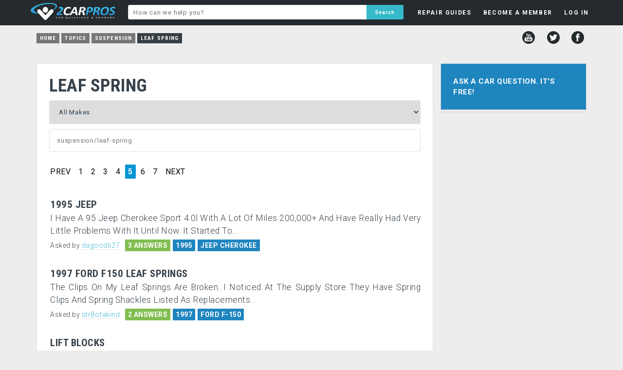

--- FILE ---
content_type: text/html; charset=UTF-8
request_url: https://www.2carpros.com/topics/suspension/leaf-spring?page=5
body_size: 5886
content:
<!DOCTYPE html>
<html lang="en">
<head>
    <meta name="google-site-verification" content="V1a2Sh2dh5trDGCtXWEP6UB3f-rTFxQkUChB6xigQjE" />

<html lang="en">
<head>
    <meta name="google-site-verification" content="V1a2Sh2dh5trDGCtXWEP6UB3f-rTFxQkUChB6xigQjE" />
  <!-- Favicons & Manifest -->
  <link rel="apple-touch-icon" sizes="180x180" href="/apple-touch-icon.png?v=2">
  <link rel="icon" href="/favicon.ico?v=2" sizes="any">
  <link rel="icon" type="image/png" sizes="32x32" href="/favicon-32x32.png?v=2">
  <link rel="icon" type="image/png" sizes="16x16" href="/favicon-16x16.png?v=2">
  <link rel="manifest" href="/site.webmanifest?v=2">
  <meta name="theme-color" content="#ffffff">

  <!-- Google AdSense -->
  <script async src="https://pagead2.googlesyndication.com/pagead/js/adsbygoogle.js?client=ca-pub-8235759427918457" crossorigin="anonymous"></script>

  <!-- Page Title -->
  <title>Car Repair Questions Answered Free by Professional Mechanics</title>

  <!-- Meta -->
  <meta charset="utf-8">

  <!-- Open Graph / Facebook -->
  <meta property="og:type" content="website">
  <meta property="og:url" content="https://www.2carpros.com/">
  <meta property="og:title" content="Car Repair Questions Answered Free by Professional Mechanics">
  <meta property="og:description" content="Got a car repair question? 2CarPros will answer your question for free by providing information that will help solve your problem quickly.">
  <meta property="og:image" content="https://www.2carpros.com/social-1200x1200.png">
  <meta property="og:site_name" content="2CarPros">


  <!-- Twitter -->
  <meta name="twitter:card" content="summary_large_image">
  <meta name="twitter:url" content="https://www.2carpros.com/">
  <meta name="twitter:title" content="Car Repair Questions Answered Free by Professional Mechanics">
  <meta name="twitter:description" content="Got a car repair question? 2CarPros will answer your question for free by providing information that will help solve your problem quickly.">
  <meta name="twitter:image" content="https://www.2carpros.com/social-1200x1200.png">
  <meta name="twitter:site" content="@2carpros">


  <!-- Fallback Image -->
  <meta name="image" content="https://www.2carpros.com/social-1200x1200.png">

  <!-- Viewport -->
  <meta name="viewport" content="width=device-width, initial-scale=1, user-scalable=yes">

  <!-- Canonical / Robots -->
    
  <!-- Stylesheets -->
  <link rel="stylesheet" href="/css/minified/style1502.min.css">
  <link href="https://fonts.googleapis.com/css?family=Roboto:400,300,700|Roboto+Condensed:700,400&display=swap" rel="stylesheet" type="text/css">
<script src="/js/fb-avatar-fix.js"></script>
</head>


<body>
<div id="fb-root"></div>
<script>(function(d, s, id) {
  var js, fjs = d.getElementsByTagName(s)[0];
  if (d.getElementById(id)) return;
  js = d.createElement(s); js.id = id;
  js.src = "//connect.facebook.net/en_US/sdk.js#xfbml=1&version=v2.12&appId=1429296057311234";
  fjs.parentNode.insertBefore(js, fjs);
}(document, 'script', 'facebook-jssdk'));</script>
    
    <div class="headerbg">
        <div id="headerfloat">
        
            <div id="headerleft">
                <a href="/"><div id="headerlogo"></div></a>
            </div>
        
    <ul class="menu" id="myTopnav">

        <div class="mobileshow">
        <li class="mlit"><a class="tinyest bold tdnone" href="/">HOME</a><div class="panel"></div></li>
        </div>

        <div class="mobileshow">
            <li class="mli"><a class="tinyest bold tdnone" href="/questions/new">ASK A QUESTION</a><div class="panel"></div></li>
        </div>

    <li id="guides"><a class="tinyest bold tdnone" href="/articles">REPAIR GUIDES</a>
    <div class="panel">

    </div>
    </li>

    
    <li id="member"><a rel="nofollow" class="tinyest bold tdnone" href="/people/sign_up?refer=/topics/suspension/leaf-spring?page=5">BECOME A MEMBER</a>

    </li>

    <li id="login_menu"><a rel="nofollow" class="tinyest bold tdnone" href="/people/sign_in?refer=/topics/suspension/leaf-spring?page=5">LOG IN</a>
    <div class="panel"> 
        
    <div class="fblogin wtext tdnone"><a rel="nofollow" href="https://www.facebook.com/v2.12/dialog/oauth?client_id=1429296057311234&amp;state=751454f29eacfafe90a6e40efafc5a23&amp;response_type=code&amp;sdk=php-sdk-5.6.2&amp;redirect_uri=https%3A%2F%2Fwww.2carpros.com%2Ffb-callback.php&amp;scope=public_profile%2Cemail"><div class="fbimg"></div>Login with Facebook</a></div>
    <div class="bold tinyest padd10 center">OR</div>
            
    <form name="login_dropdown" id="login_dropdown" action="/includes/header/login.php" method="POST">
    <div class="email"><input style="z-index:99;" type="text" name="email" placeholder="E-mail"></div>
    <div class="password"><input type="password" name="password" placeholder="Password"></div>
    <label class="toswrap checkbox"><input type="checkbox" name="remember" value="remember" checked>Remember me</label>
    <input class="formname" type="hidden" name="formname" value="login_dropdown">
    <input class="submit action-button" id="slogin" name="slogin" type="submit" value="LOG IN">
    </form>
    <div id="passlink"><a rel="nofollow" class="fleft" href="/people/sign_up?refer=/topics/suspension/leaf-spring?page=5">NOT A MEMBER?</a><a class="fright" href="/people/recoverpw">FORGOT PASSWORD?</a></div>
    </div></li>
    

        <div class="mobileshow">
            <li class="mli"><a class="tinyest bold tdnone" href="/contact/new">CONTACT US</a><div class="panel"></div></li>
        </div>

        <div class="mobileshow">
            <li class="mli"><a class="tinyest bold tdnone" href="/pages/privacy-policy">PRIVACY POLICY</a><div class="panel"></div></li>
        </div>

        <div class="mobileshow">
            <li class="mli lmen"><a class="tinyest bold tdnone" href="/pages/user-agreement">TERMS AND CONDITIONS</a><div class="panel"></div></li>
        </div>
        
    <li class="icon">
    <a href="javascript:void(0);" onclick="myFunction()">&#9776;</a>
    </li>

    </ul>
        </div>
            
            <div id="headermiddle">

                <form id="hsearch" action="/search" method="post">
                <input name="q" type="text" placeholder="How can we help you?" value="">
                <input name="key" type="hidden" value="added">
                <input name="header" type="hidden" value="yes">
                <input name="search" type="submit" value="Search">
                </form>

            </div>
            

        </div>
        <p style="clear: both;">
    </div>
<div id="headboxbg">
<ul id="breadcrumb" itemscope="" itemtype="https://schema.org/BreadcrumbList"><li class="breadcrumbs nmob"><a href="/">Home</a></li><li class="breadcrumbs nmob" itemscope="" itemprop="itemListElement" itemtype="https://schema.org/ListItem"><a href="/topics" itemprop="item"><span itemprop="name">Topics</span></a><meta itemprop="position" content="1"></li><li class="breadcrumbs nmob" itemscope="" itemprop="itemListElement" itemtype="https://schema.org/ListItem"><a href="/topics/suspension" itemprop="item"><span itemprop="name">Suspension</span></a><meta itemprop="position" content="2"></li><li class="breadcrumbs" itemscope="" itemprop="itemListElement" itemtype="https://schema.org/ListItem"><a href="/topics/suspension/leaf-spring" itemprop="item" class="current"><span itemprop="name">Leaf Spring</span></a><meta itemprop="position" content="3"></li></ul>
<div id="social">
        <a href="http://www.youtube.com/user/2carpros"><div title="YouTube" class="youtube"></div></a>
        <a href="http://www.twitter.com/2Carpros"><div title="Twitter" class="twitter"></div></a>
        <a href="http://www.facebook.com/2Carpros"><div title="Facebook" class="facebook"></div></a>
</div></div>
    
    


<div id="wrapper">

        
    <div id="container">


<!-- 2CP Mobile menu toggle – restored 2025-12-06 -->
<script>
function myFunction() {
    var x = document.getElementById("myTopnav");
    if (x.className === "menu") {
        x.className += " responsive";
    } else {
        x.className = "menu";
    }
}
</script>

<div id="left">
             
<div class="box white p25" id="selbox" data-make="99999" data-model="" data-cid="19080">
    
<h1>LEAF SPRING</h1>
    <div class="container" style="margin-top:10px;">
        <div id="spinarea">
<select id="car_make_cat" name="car_make" data-new="" data-showmodel="0" ><option value=""disabled selected>Select Make</option><option value="99999" selected>All Makes</option><option value="39" >Acura</option><option value="28" >Alfa Romeo</option><option value="55" >AMC</option><option value="63" >Aston Martin</option><option value="21" >Audi</option><option value="67" >Bentley</option><option value="1" >BMW</option><option value="34" >Buick</option><option value="35" >Cadillac</option><option value="18" >Chevrolet</option><option value="2" >Chrysler</option><option value="48" >Citroen</option><option value="50" >Daewoo</option><option value="51" >Daihatsu</option><option value="69" >Datsun</option><option value="24" >Dodge</option><option value="25" >Eagle</option><option value="60" >Ferrari</option><option value="17" >Fiat</option><option value="71" >Fisker</option><option value="3" >Ford</option><option value="36" >Geo</option><option value="4" >GMC</option><option value="54" >Holden</option><option value="5" >Honda</option><option value="45" >Hummer</option><option value="15" >Hyundai</option><option value="46" >Infiniti</option><option value="57" >International</option><option value="6" >Isuzu</option><option value="29" >Jaguar</option><option value="26" >Jeep</option><option value="47" >Kia</option><option value="64" >Lancia</option><option value="30" >Land Rover</option><option value="38" >Lexus</option><option value="31" >Lincoln</option><option value="20" >Mazda</option><option value="19" >Mercedes Benz</option><option value="32" >Mercury</option><option value="65" >Merkur</option><option value="58" >MG</option><option value="22" >Mini</option><option value="7" >Mitsubishi</option><option value="8" >Nissan</option><option value="44" >Oldsmobile</option><option value="43" >Opel</option><option value="53" >Peugeot</option><option value="27" >Plymouth</option><option value="42" >Pontiac</option><option value="9" >Porsche</option><option value="62" >Proton</option><option value="73" >Ram</option><option value="16" >Renault</option><option value="23" >Rolls Royce</option><option value="61" >Rover</option><option value="41" >SAAB</option><option value="40" >Saturn</option><option value="52" >Scion</option><option value="59" >SEAT</option><option value="49" >Skoda</option><option value="66" >Smart</option><option value="10" >Subaru</option><option value="11" >Suzuki</option><option value="70" >Tesla</option><option value="14" >Toyota</option><option value="56" >Triumph</option><option value="37" >Vauxhall</option><option value="12" >Volkswagen</option><option value="33" >Volvo</option></select><div id="car_makeinfo" class="infobox"></div>        </div>
    
    <div style="position:relative;left:0;right:0;">
    <input name= "catSearch" id="catSearch" value="" placeholder="suspension/leaf-spring">
    <ul id="catResults"></ul>
    </div>


</div>
    
    
<div id="results" style="margin-left:2px;">
<div class="paginationtt"><ul><li class="prev"><a data-page="4" href="/topics/suspension/leaf-spring?page=4" rel="prev">PREV</a></li><li class="page"><a data-page="1" href="/topics/suspension/leaf-spring">1</a></li><li class="page"><a data-page="2" href="/topics/suspension/leaf-spring?page=2">2</a></li><li class="page"><a data-page="3" href="/topics/suspension/leaf-spring?page=3">3</a></li><li class="page"><a data-page="4" href="/topics/suspension/leaf-spring?page=4">4</a></li><li class="page active bg-user"><a data-page="5" href="/topics/suspension/leaf-spring?page=5" onclick="return false;">5</a></li><li class="page"><a data-page="6" href="/topics/suspension/leaf-spring?page=6">6</a></li><li class="page"><a data-page="7" href="/topics/suspension/leaf-spring?page=7">7</a></li><li class="next_page"><a data-page="6" href="/topics/suspension/leaf-spring?page=6" rel="next">NEXT</a></li></ul></div><br><div class="preview p-user"  id="24913"><a href="/questions/jeep-cherokee-1995-jeep"><h2>1995 Jeep</h2><div class="hypen">I Have A 95 Jeep Cherokee Sport 4.0l With A Lot Of Miles 200,000+ And Have Really Had Very Little Problems With It Until Now. It Started To...</div></a><div class="askedby">Asked by <b><a rel="nofollow" href="/people/dagood627">dagood627</a></b> <b>&middot;</b> <div class="badgebg">3 ANSWERS</div><div class="badgebg blue">1995</div><div class="badgebg blue cl"><a href="/jeep/cherokee">JEEP CHEROKEE</a></div></div></div><div class="preview p-user"  id="130415"><a href="/questions/ford-f-150-1997-ford-f150-leaf-springs"><h2>1997 Ford F150  Leaf Springs</h2><div class="hypen">The Clips On My Leaf Springs Are Broken. I Noticed At The Supply Store They Have Spring Clips And Spring Shackles Listed As Replacements....</div></a><div class="askedby">Asked by <b><a rel="nofollow" href="/people/str8ofakind">str8ofakind</a></b> <b>&middot;</b> <div class="badgebg">2 ANSWERS</div><div class="badgebg blue">1997</div><div class="badgebg blue cl"><a href="/ford/f-150">FORD F-150</a></div></div></div><div class="preview p-user"  id="24978"><a href="/questions/chevrolet-blazer-lift-blocks"><h2>Lift Blocks</h2><div class="hypen">Hi,  I Own A 1985 5.0 4x4 K10 Blazer And I Have Leaf Springs In The Front And Rear Is It Possible To Use 4" Lifting Blocks Under The Rear...</div></a><div class="askedby">Asked by <b><a rel="nofollow" href="/people/mechpro18">mechpro18</a></b> <b>&middot;</b> <div class="badgebg">2 ANSWERS</div><div class="badgebg blue cl"><a href="/chevrolet/blazer">CHEVROLET BLAZER</a></div></div></div><div class="preview p-user"  id="586269"><a href="/questions/1989-chevrolet-astro-rear-helper-springs"><h2>Rear Helper Springs</h2><div class="hypen">What Type Of Helper Springs Can I Use To Level The Rear Of My 1989 Chevrolet Astro Van That Has Fiberglass Leaf Springs. Va Hospital...</div></a><div class="askedby">Asked by <b><a rel="nofollow" href="/people/georgie-52">Georgie-52</a></b> <b>&middot;</b> <div class="badgebg">5 ANSWERS</div><div class="badgebg blue">1989</div><div class="badgebg blue cl"><a href="/chevrolet/astro">CHEVROLET ASTRO</a></div></div></div><div class="preview p-user"  id="101399"><a href="/questions/jeep-wagoneer-1985-jeep-wagoneer-spring-over-conversion"><h2>1985 Jeep Wagoneer  Spring Over Conversion</h2><div class="hypen">Gentlemen,  This Grand Wagoneer Has A Solid Front Axle And Leaf Springs. The Springs From The Factory Are Under The Axle, I Would Like To "...</div></a><div class="askedby">Asked by <b><a rel="nofollow" href="/people/shaolinsifu">shaolinsifu</a></b> <b>&middot;</b> <div class="badgebg">1 ANSWER</div><div class="badgebg blue">1985</div><div class="badgebg blue cl"><a href="/jeep/wagoneer">JEEP WAGONEER</a></div></div></div><div class="preview p-user"  id="558820"><a href="/questions/1989-ford-f-350-sways-a-lot-while-accelerating-and-deceleration--2"><h2>1989 Ford F-350 Sways A Lot While Accelerating And...</h2><div class="hypen">1989 Ford F-350 Single Rear Wheel Mileage: 30,000. I Am Experiencing A Considerable Sway Getting Up To Highway Speed And On Deceleration But...</div></a><div class="askedby">Asked by <b><a rel="nofollow" href="/people/2cp-archives">2CP-Archives</a></b> <b>&middot;</b> <div class="badgebg">1 ANSWER</div><div class="badgebg blue">1989</div><div class="badgebg blue cl"><a href="/ford/f-350">FORD F-350</a></div></div></div><div class="preview p-user"  id="145945"><a href="/questions/chevrolet-truck-1989-chevy-truck-front-suspension"><h2>1989 Chevy Truck  Front Suspension</h2><div class="hypen">I Have A One Ton Chevy Dually 4x4 With A Straight Axle. The Problem I Am Have Is When I Am Driving And Go Over For Example Railroad Tracks...</div></a><div class="askedby">Asked by <b><a rel="nofollow" href="/people/dan-green">Dan Green</a></b> <b>&middot;</b> <div class="badgebg">1 ANSWER</div><div class="badgebg blue">1989</div><div class="badgebg blue cl"><a href="/chevrolet/truck">CHEVROLET TRUCK</a></div></div></div><div class="preview p-user"  id="188345"><a href="/questions/gmc-sonoma-1998-gmc-sonoma-squeaky-bushings--2"><h2>1998 GMC Sonoma  Squeaky Bushings</h2><div class="hypen">My Kid Sprayed Pb Blaster On The Rubber Bushings Of The Shocks And Leaf Springs And Know It Squeaks Like Crazy.  I Think This Swells The...</div></a><div class="askedby">Asked by <b><a rel="nofollow" href="/people/jdjdt1">jdjdt1</a></b> <b>&middot;</b> <div class="badgebg">1 ANSWER</div><div class="badgebg blue">1998</div><div class="badgebg blue cl"><a href="/gmc/sonoma">GMC SONOMA</a></div></div></div><div class="preview p-user"  id="506861"><a href="/questions/dodge-durango-2001-dodge-durango-leaf-spring-broken-at-shackle"><h2>2001 Dodge Durango  Leaf Spring--broken At Shackle</h2><div class="hypen">Suspension Problem
2001 Dodge Durango  V8 Four Wheel Drive Automatic 

What Is The Best Way To Remove The Leaf Spring And To Install New...</div></a><div class="askedby">Asked by <b><a rel="nofollow" href="/people/hw0214">hw0214</a></b> <b>&middot;</b> <div class="badgebg">1 ANSWER</div><div class="badgebg blue">2001</div><div class="badgebg blue cl"><a href="/dodge/durango">DODGE DURANGO</a></div></div></div><div class="preview p-user"  id="341801"><a href="/questions/pontiac-grand-prix-1994-pontiac-grand-prix-leaf-spring"><h2>1994 Pontiac Grand Prix  Leaf Spring</h2><div class="hypen">Suspension Problem
1994 Pontiac Grand Prix     

How Do You Remove And Install A Tranverse Leaf Spring On A 1994 Pontiac Grand Prix.</div></a><div class="askedby">Asked by <b><a rel="nofollow" href="/people/racneerg">racneerg</a></b> <b>&middot;</b> <div class="badgebg">1 ANSWER</div><div class="badgebg blue">1994</div><div class="badgebg blue cl"><a href="/pontiac/grand-prix">PONTIAC GRAND PRIX</a></div></div></div>        
<div class="paginationtt"><ul><li class="prev"><a data-page="4" href="/topics/suspension/leaf-spring?page=4" rel="prev">PREV</a></li><li class="page"><a data-page="1" href="/topics/suspension/leaf-spring">1</a></li><li class="page"><a data-page="2" href="/topics/suspension/leaf-spring?page=2">2</a></li><li class="page"><a data-page="3" href="/topics/suspension/leaf-spring?page=3">3</a></li><li class="page"><a data-page="4" href="/topics/suspension/leaf-spring?page=4">4</a></li><li class="page active bg-user"><a data-page="5" href="/topics/suspension/leaf-spring?page=5" onclick="return false;">5</a></li><li class="page"><a data-page="6" href="/topics/suspension/leaf-spring?page=6">6</a></li><li class="page"><a data-page="7" href="/topics/suspension/leaf-spring?page=7">7</a></li><li class="next_page"><a data-page="6" href="/topics/suspension/leaf-spring?page=6" rel="next">NEXT</a></li></ul></div>        
</div>
    
    <a class="askqa" href="/questions/new"><div class="askq2 blue">Ask a new Topics question</div></a>

    
        
</div></div>
<div id="right">
    
<div class="box" id="askbox" style="margin-bottom:3px;"><a class="askqa" href="/questions/new"><div class="askq blue center">Ask a Car Question. It's Free!</div></a></div><div id="sticker"><div class="box white"><div class="relqc mandi"><div></div></div></div></div>
</div>    
<div style="display: none"><div id="toolbox" class="white"></div></div>
</div></div>

    <div id="footerbg">
        
        <div id="footerwidth">
        
            <div id="footerlinks">
                
                <ul>
                    <li><a href="/contacts/new">Contact</a><div class="bullet">&bull;</div></li>
                    <li id="help"><a href="/pages/help-guide">Help</a><div class="bullet">&bull;</div></li>
                    <li id="about"><a href="/pages/about-2carproscom">About</a><div class="bullet">&bull;</div></li>
                    <li><a href="/pages/privacy-policy">Privacy Policy</a><div class="bullet">&bull;</div></li>
                    <li><a href="/pages/user-agreement">Terms & Conditions </a></li>
                </ul>
                
            </div>
        <div id="copyright">© 1999 - 2026 2CarPros, Inc.</div>
        
        </div>
    </div>

    
<!-- <script type="text/javascript" src="//ajax.googleapis.com/ajax/libs/jquery/3.4.1/jquery.min.js"></script> -->
<script type="text/javascript" src="//ajax.googleapis.com/ajax/libs/jquery/3.6.3/jquery.min.js"></script>

<link rel="stylesheet" type="text/css" href="/js/fancybox/jquery.fancybox.css" media="screen" />
<script type="text/javascript" src="/js/fancybox/jquery.fancybox.pack.js"></script>

<link rel="stylesheet" href="/css/minified/additional1502.min.css" type="text/css">
<script type="text/javascript" src="/js/minified/combined1502.min.js"></script>


</body>
</html>



--- FILE ---
content_type: text/html; charset=utf-8
request_url: https://www.google.com/recaptcha/api2/aframe
body_size: 267
content:
<!DOCTYPE HTML><html><head><meta http-equiv="content-type" content="text/html; charset=UTF-8"></head><body><script nonce="G2t-6evTruoDv6HDZY0SJw">/** Anti-fraud and anti-abuse applications only. See google.com/recaptcha */ try{var clients={'sodar':'https://pagead2.googlesyndication.com/pagead/sodar?'};window.addEventListener("message",function(a){try{if(a.source===window.parent){var b=JSON.parse(a.data);var c=clients[b['id']];if(c){var d=document.createElement('img');d.src=c+b['params']+'&rc='+(localStorage.getItem("rc::a")?sessionStorage.getItem("rc::b"):"");window.document.body.appendChild(d);sessionStorage.setItem("rc::e",parseInt(sessionStorage.getItem("rc::e")||0)+1);localStorage.setItem("rc::h",'1768834559464');}}}catch(b){}});window.parent.postMessage("_grecaptcha_ready", "*");}catch(b){}</script></body></html>